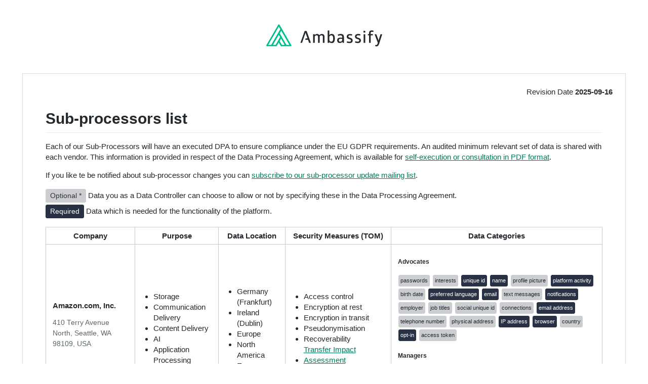

--- FILE ---
content_type: text/html
request_url: https://doc.ambassify.com/subprocessors.html
body_size: 6228
content:
<!DOCTYPE html> <html lang="en"> <head> <meta charset="utf-8"> <meta name="viewport" content="width=device-width, initial-scale=1"> <link rel="alternate" type="application/rss+xml" title="All Posts" href="/feed.xml"> <!-- begin SEO --> <title>Sub-processors list at Ambassify</title> <link rel="canonical" href="https://doc.ambassify.com/subprocessors.html" /> <meta name="description" content="List of sub-processors that Ambassify uses to deliver and develop the Ambassify platform"> <meta property="og:locale" content=""> <meta property="og:site_name" content="Legal Center"> <meta property="og:title" content="Sub-processors list"> <meta property="article:author" content="Wim Mostmans"> <meta property="og:url" content="//subprocessors.html"> <meta property="og:description" content="List of sub-processors that Ambassify uses to deliver and develop the Ambassify platform"> <meta property="og:type" content="article"> <meta property="article:published_time" content="2025-10-27T10:22:43+00:00"> <link rel="next" href="//policy/sustainable-procurement.html" title="Sustainable Procurement Policy"> <link rel="prev" href="//sla.html" title="Service Level Agreement"> <!-- end SEO --> <!-- Icons --> <!-- 16x16 --> <link rel="shortcut icon" href="/favicon.ico"> <meta http-equiv="cleartype" content="on"> <link rel="preload" href="/assets/blob.svg" as="image"> <link rel="stylesheet" href="/main.css?v=5d4cb5f61270f754120b2f3276c976f5f989f7ed"> </head> <body id="" > <a href="/index.html" aria-label="Go to home" class="logo"> <svg version="1.1" x="0px" y="0px" width="229px" height="80px" viewBox="0 0 189.877 36.14" data-reactid=".0.1.0.0.0"><path fill="#00BD8D" d="M41 34.2L21.7 0.6c-0.4-0.8-1.7-0.8-2.1 0L0.1 34.2c-0.2 0.4-0.2 0.9 0 1.2C0.3 35.8 0.7 36 1.2 36h7.7l0 0 0 0H16c0.4 0 0.8-0.2 1.1-0.6l3.3-5.7 3.3 5.7c0.2 0.4 0.6 0.6 1.1 0.6h7.4l0 0 0 0h7.8c0.4 0 0.8-0.2 1.1-0.6C41.2 35 41.2 34.6 41 34.2zM20.5 3.7l2.4 4.2L8.1 33.6H3.2L20.5 3.7zM15.4 33.6H11l9.5-16.5 2.1 3.7L15.4 33.6zM21.9 27.3l2.3-4L30 33.6h-4.6L21.9 27.3zM32.9 33.6L22 14.6l2.4-4.2 13.4 23.2H32.9z" data-reactid=".0.1.0.0.0.0"></path><g transform="translate(56, 10)" data-reactid=".0.1.0.0.0.1"><path fill="#24292e" d="M8.5 0.8C7.5 0.8 6.8 1 6.8 1L0 20.2c0 0 0.4 0.2 1.3 0.2 0.9 0 1.3-0.2 1.3-0.2L8.3 3.8h0.1c0 0 0.2 1 0.7 2.4l2.5 6.9H8.5l-0.8 2.3h4.7l1.7 4.8c0 0 0.4 0.2 1.4 0.2 1 0 1.5-0.2 1.5-0.2L10.1 1C10.1 1 9.5 0.8 8.5 0.8z" data-reactid=".0.1.0.0.0.1.0"></path><path fill="#24292e" d="M35.3 5.8c-1.9 0-3.3 0.7-4.5 2 -0.7-1.4-2-2-3.5-2s-3 0.6-3.9 1.7V6.3c0 0-0.5-0.2-1.3-0.2 -1 0-1.4 0.2-1.4 0.2v13.9c0 0 0.4 0.2 1.4 0.2 0.9 0 1.3-0.2 1.3-0.2V9.7C24.1 8.7 25.2 8 26.3 8c1.7 0 2.4 0.9 2.4 2.4v9.8c0 0 0.4 0.2 1.4 0.2 0.9 0 1.3-0.2 1.3-0.2V9.8C32 8.6 33.1 8 34.2 8c1.7 0 2.4 0.9 2.4 2.4v9.8c0 0 0.4 0.2 1.4 0.2 0.9 0 1.4-0.2 1.4-0.2V9.9C39.3 7.5 37.8 5.8 35.3 5.8z" data-reactid=".0.1.0.0.0.1.1"></path><path fill="#24292e" d="M51.2 5.8c-1.9 0-3.2 0.7-3.9 1.8V0.2c0 0-0.5-0.2-1.4-0.2 -0.9 0-1.3 0.2-1.3 0.2v20c0 0 0.4 0.2 1.3 0.2 0.9 0 1.4-0.2 1.4-0.2v-1.3c0.8 1.1 2 1.8 3.9 1.8 3.1 0 5.1-1.9 5.1-7.4C56.3 7.7 54.3 5.8 51.2 5.8zM50.2 18.4c-1.9 0-3-1.6-3-3.5v-3.5c0-1.8 1.1-3.4 3-3.4 2.2 0 3.3 1.1 3.3 5.2C53.5 17.3 52.4 18.4 50.2 18.4z" data-reactid=".0.1.0.0.0.1.2"></path><path fill="#24292e" d="M66 5.8c-2.7 0-4.8 1-4.8 1 0 0-0.1 0.6 0.2 1.1C61.6 8.5 62 8.7 62 8.8c0 0 1.7-0.7 3.6-0.7 2.1 0 2.8 1.1 2.8 2.9v1c-0.7-0.1-1.9-0.2-3.1-0.2 -3.4 0-5.2 1.3-5.2 4.3 0 3 1.7 4.5 4.2 4.5 2.1 0 3.6-0.8 4.3-2.2l0.4 1.7c0 0 0.4 0.2 1.1 0.2 0.8 0 1.1-0.2 1.1-0.2v-9.1C71.1 7.6 69.9 5.8 66 5.8zM68.4 14.8c0 1.9-1 3.7-3.2 3.7 -1.5 0-2.4-0.7-2.4-2.4 0-1.7 0.9-2.4 2.8-2.4 1 0 2.1 0.1 2.7 0.2V14.8z" data-reactid=".0.1.0.0.0.1.3"></path><path fill="#24292e" d="M81.8 12.2c-1.7-0.6-3.4-0.9-3.4-2.2 0-1.3 0.9-2 2.8-2C82.7 8 84 8.5 84 8.5c0.5-0.4 0.7-1.2 0.7-1.9 0 0-1.2-0.7-3.8-0.7 -3.5 0-5.1 1.7-5.1 4.3 0 2.7 2 3.5 3.9 4 1.6 0.5 3.1 0.8 3.1 2.3 0 1.3-0.9 2-2.6 2 -1.9 0-3.7-0.7-3.7-0.7 -0.5 0.5-0.7 1.2-0.7 2 0 0 1.7 1 4.5 1 3.5 0 5.2-1.6 5.2-4.3C85.4 13.6 83.5 12.8 81.8 12.2z" data-reactid=".0.1.0.0.0.1.4"></path><path fill="#24292e" d="M95.2 12.2c-1.7-0.6-3.4-0.9-3.4-2.2 0-1.3 0.9-2 2.8-2 1.5 0 2.9 0.4 2.9 0.4 0.5-0.4 0.7-1.2 0.7-1.9 0 0-1.2-0.7-3.8-0.7 -3.5 0-5.1 1.7-5.1 4.3 0 2.7 2 3.5 3.9 4 1.6 0.5 3.1 0.8 3.1 2.3 0 1.3-0.9 2-2.6 2 -1.9 0-3.7-0.7-3.7-0.7 -0.5 0.5-0.7 1.2-0.7 2 0 0 1.7 1 4.5 1 3.5 0 5.2-1.6 5.2-4.3C98.9 13.6 97 12.8 95.2 12.2z" data-reactid=".0.1.0.0.0.1.5"></path><path fill="#24292e" d="M103.4 6.3v13.9c0 0 0.4 0.2 1.4 0.2 0.9 0 1.4-0.2 1.4-0.2V6.3c0 0-0.5-0.2-1.4-0.2C103.8 6.1 103.4 6.3 103.4 6.3z" data-reactid=".0.1.0.0.0.1.6"></path><path fill="#24292e" d="M103.3 0.8v2.6c0 0 0.4 0.2 1.4 0.2 0.9 0 1.4-0.2 1.4-0.2V0.8c0 0-0.5-0.2-1.4-0.2C103.7 0.6 103.3 0.8 103.3 0.8z" data-reactid=".0.1.0.0.0.1.7"></path><path fill="#24292e" d="M112.3 4.5v1.6h-1.8c-0.1 0.3-0.1 0.6-0.1 1 0 0.4 0.1 0.7 0.1 1h1.8v12.1c0 0 0.4 0.2 1.4 0.2 0.9 0 1.4-0.2 1.4-0.2V8.1h3.4c0.1-0.3 0.1-0.6 0.1-1 0-0.4-0.1-0.8-0.1-1.1H115V4.3c0-1.4 0.5-2.1 2-2.1 1.3 0 2.1 0.3 2.1 0.3 0.5-0.5 0.7-1.1 0.7-1.9 0 0-1.2-0.6-3-0.6C113.3 0 112.3 1.8 112.3 4.5z" data-reactid=".0.1.0.0.0.1.8"></path><path fill="#24292e" d="M132.4 6.1c-0.9 0-1.3 0.2-1.3 0.2l-2.3 7.1c-0.6 1.9-0.9 3.2-0.9 3.2h-0.1c0 0-0.3-1.3-0.9-3.2l-2.6-7c0 0-0.5-0.2-1.4-0.2 -0.9 0-1.4 0.2-1.4 0.2l5.2 14 -0.2 0.5c-0.8 2.6-1.4 2.9-2.7 2.9 -0.6 0-1.2-0.1-1.2-0.1 0 0-0.2 0.5-0.2 1.1 0 0.5 0.2 1 0.2 1 0 0 0.6 0.3 1.5 0.3 2.9 0 3.9-1.7 4.9-4.7l4.8-15C133.7 6.3 133.2 6.1 132.4 6.1z" data-reactid=".0.1.0.0.0.1.9"></path></g></svg> </a> <div class="container layout-page"> <div class="wrapper"> <div class="sticky-date"> Revision Date <strong>2025-09-16</strong> </div> <article class="post"> <header class="post-header"> <h1 class="post-title">Sub-processors list</h1> </header> <div class="post-content"> <p>Each of our Sub-Processors will have an executed DPA to ensure compliance under the EU GDPR requirements. An audited minimum relevant set of data is shared with each vendor. This information is provided in respect of the Data Processing Agreement, which is available for <a href="/assets/files/ambassify-gdpr-dpa-en.pdf">self-execution or consultation in PDF format</a>.</p> <p>If you like te be notified about sub-processor changes you can <a href="https://docs.google.com/forms/d/e/1FAIpQLSfK6DrKrGJ0GldLvjK0kzYE0F1rh9IjUT43EW8mY0nA7D54jw/viewform">subscribe to our sub-processor update mailing list</a>.</p> <p><span class="tag">Optional *</span> Data you as a Data Controller can choose to allow or not by specifying these in the Data Processing Agreement.<br /> <span class="tag tag--dark">Required</span> Data which is needed for the functionality of the platform.</p> <table> <thead> <tr class="header"> <th width="16%">Company</th> <th width="15%">Purpose</th> <th width="12%">Data Location</th> <th width="19%" alt="Technical and Organizational Measures">Security Measures (TOM)</th> <th width="38%">Data Categories</th> </tr> </thead> <tbody> <tr> <td id="amazon-com-inc"> <strong>Amazon.com, Inc.</strong> <p class="small">410 Terry Avenue North, Seattle, WA 98109, USA</p> </td> <td> <ul> <li>Storage</li> <li>Communication Delivery</li> <li>Content Delivery</li> <li>AI</li> <li>Application Processing</li> </ul> </td> <td> <ul> <li>Germany (Frankfurt)</li> <li>Ireland (Dublin)</li> <li>Europe</li> <li>North America</li> <li>Europe</li> </ul> </td> <td> <ul> <li>Access control</li> <li>Encryption at rest</li> <li>Encryption in transit</li> <li>Pseudonymisation</li> <li>Recoverability</li> <li><a href="amazon-tia.pdf" rel="noopener" target="_blank">Transfer Impact Assessment</a></li> </ul> </td> <td> <h5>Advocates</h5> <a href="#category-A01" class="tag tag--small ">passwords</a> <a href="#category-A02" class="tag tag--small ">interests</a> <a href="#category-A03" class="tag tag--small tag--dark">unique id</a> <a href="#category-A04" class="tag tag--small tag--dark">name</a> <a href="#category-A05" class="tag tag--small ">profile picture</a> <a href="#category-A06" class="tag tag--small tag--dark">platform activity</a> <a href="#category-A07" class="tag tag--small ">birth date</a> <a href="#category-A08" class="tag tag--small tag--dark">preferred language</a> <a href="#category-A09" class="tag tag--small tag--dark">email</a> <a href="#category-A10" class="tag tag--small ">text messages</a> <a href="#category-A11" class="tag tag--small tag--dark">notifications</a> <a href="#category-A12" class="tag tag--small ">employer</a> <a href="#category-A13" class="tag tag--small ">job titles</a> <a href="#category-A14" class="tag tag--small ">social unique id</a> <a href="#category-A15" class="tag tag--small ">connections</a> <a href="#category-A16" class="tag tag--small tag--dark">email address</a> <a href="#category-A17" class="tag tag--small ">telephone number</a> <a href="#category-A18" class="tag tag--small ">physical address</a> <a href="#category-A19" class="tag tag--small tag--dark">IP address</a> <a href="#category-A20" class="tag tag--small tag--dark">browser</a> <a href="#category-A21" class="tag tag--small ">country</a> <a href="#category-A22" class="tag tag--small tag--dark">opt-in</a> <a href="#category-A23" class="tag tag--small ">access token</a> <h5>Managers</h5> <a href="#category-M01" class="tag tag--small ">passwords</a> <a href="#category-M02" class="tag tag--small tag--dark">unique id</a> <a href="#category-M03" class="tag tag--small tag--dark">name</a> <a href="#category-M04" class="tag tag--small tag--dark">platform activity</a> <a href="#category-M05" class="tag tag--small tag--dark">preferred language</a> <a href="#category-M07" class="tag tag--small tag--dark">email</a> <a href="#category-M08" class="tag tag--small tag--dark">email address</a> <a href="#category-M09" class="tag tag--small tag--dark">IP address</a> <a href="#category-M10" class="tag tag--small tag--dark">browser</a> <a href="#category-M11" class="tag tag--small ">country</a> <a href="#category-M12" class="tag tag--small tag--dark">opt-in</a> <a href="#category-M13" class="tag tag--small ">access token</a> </td> </tr> <tr> <td id="cloudflare-inc"> <strong>CloudFlare, Inc.</strong> <p class="small">101 Townsend St San Francisco, CA 94107</p> </td> <td> <ul> <li>Content Delivery</li> </ul> </td> <td> <ul> <li>Global</li> </ul> </td> <td> <ul> <li>Access control</li> <li>Encryption in transit</li> <li><a href="cloudflare-tia.pdf" rel="noopener" target="_blank">Transfer Impact Assessment</a></li> </ul> </td> <td> <h5>Advocates</h5> <a href="#category-A19" class="tag tag--small tag--dark">IP address</a> <h5>Managers</h5> <a href="#category-M09" class="tag tag--small tag--dark">IP address</a> </td> </tr> <tr> <td id="intercom-inc"> <strong>Intercom, Inc.</strong> <p class="small">55 2nd Street 4th Floor San Francisco, CA 94105</p> </td> <td> <ul> <li>Customer Support</li> </ul> </td> <td> <ul> <li>Ireland (Dublin)</li> </ul> </td> <td> <ul> <li>Access control Encryption at rest Encryption in transit</li> <li><a href="intercom-tia.pdf" rel="noopener" target="_blank">Transfer Impact Assessment</a></li> </ul> </td> <td> <h5>Managers</h5> <a href="#category-M02" class="tag tag--small tag--dark">unique id</a> <a href="#category-M03" class="tag tag--small tag--dark">name</a> <a href="#category-M04" class="tag tag--small tag--dark">platform activity</a> <a href="#category-M05" class="tag tag--small tag--dark">preferred language</a> <a href="#category-M06" class="tag tag--small tag--dark">chat</a> <a href="#category-M07" class="tag tag--small tag--dark">email</a> <a href="#category-M08" class="tag tag--small tag--dark">email address</a> <a href="#category-M10" class="tag tag--small tag--dark">browser</a> <a href="#category-M11" class="tag tag--small ">country</a> </td> </tr> <tr> <td id="redis-labs-inc"> <strong>Redis Labs, Inc.</strong> <p class="small">700 E El Camino Real Suite 250, Mountain View, CA 94040</p> </td> <td> <ul> <li>Storage</li> </ul> </td> <td> <ul> <li>Ireland (Dublin)</li> </ul> </td> <td> <ul> <li>Access control</li> <li>Encryption at rest</li> <li>Encryption in transit</li> <li>Recoverability</li> <li><a href="redislabs-tia.pdf" rel="noopener" target="_blank">Transfer Impact Assessment</a></li> </ul> </td> <td> <h5>Advocates</h5> <a href="#category-A01" class="tag tag--small ">passwords</a> <a href="#category-A03" class="tag tag--small tag--dark">unique id</a> <a href="#category-A09" class="tag tag--small tag--dark">email</a> <a href="#category-A10" class="tag tag--small ">text messages</a> <a href="#category-A11" class="tag tag--small tag--dark">notifications</a> <a href="#category-A23" class="tag tag--small ">access token</a> <h5>Managers</h5> <a href="#category-M01" class="tag tag--small ">passwords</a> <a href="#category-M02" class="tag tag--small tag--dark">unique id</a> <a href="#category-M07" class="tag tag--small tag--dark">email</a> <a href="#category-M13" class="tag tag--small ">access token</a> </td> </tr> <tr> <td id="salesforce-com-inc"> <strong>Salesforce.com, Inc.</strong> <p class="small">415 Mission Street, Suite 300, San Francisco, CA 94105, USA</p> </td> <td> <ul> <li>Application Processing</li> </ul> </td> <td> <ul> <li>Ireland (Dublin)</li> </ul> </td> <td> <ul> <li>Access control</li> <li>Encryption in transit</li> <li><a href="salesforce-tia.pdf" rel="noopener" target="_blank">Transfer Impact Assessment</a></li> </ul> </td> <td> <h5>Advocates</h5> <a href="#category-A02" class="tag tag--small ">interests</a> <a href="#category-A04" class="tag tag--small tag--dark">name</a> <a href="#category-A06" class="tag tag--small tag--dark">platform activity</a> <a href="#category-A07" class="tag tag--small ">birth date</a> <a href="#category-A08" class="tag tag--small tag--dark">preferred language</a> <a href="#category-A09" class="tag tag--small tag--dark">email</a> <a href="#category-A10" class="tag tag--small ">text messages</a> <a href="#category-A11" class="tag tag--small tag--dark">notifications</a> <a href="#category-A12" class="tag tag--small ">employer</a> <a href="#category-A13" class="tag tag--small ">job titles</a> <a href="#category-A14" class="tag tag--small ">social unique id</a> <a href="#category-A15" class="tag tag--small ">connections</a> <a href="#category-A16" class="tag tag--small tag--dark">email address</a> <a href="#category-A17" class="tag tag--small ">telephone number</a> <a href="#category-A18" class="tag tag--small ">physical address</a> <a href="#category-A19" class="tag tag--small tag--dark">IP address</a> <a href="#category-A20" class="tag tag--small tag--dark">browser</a> <a href="#category-A21" class="tag tag--small ">country</a> <a href="#category-A22" class="tag tag--small tag--dark">opt-in</a> <h5>Managers</h5> <a href="#category-M02" class="tag tag--small tag--dark">unique id</a> <a href="#category-M03" class="tag tag--small tag--dark">name</a> <a href="#category-M04" class="tag tag--small tag--dark">platform activity</a> <a href="#category-M05" class="tag tag--small tag--dark">preferred language</a> <a href="#category-M07" class="tag tag--small tag--dark">email</a> <a href="#category-M08" class="tag tag--small tag--dark">email address</a> <a href="#category-M09" class="tag tag--small tag--dark">IP address</a> <a href="#category-M10" class="tag tag--small tag--dark">browser</a> <a href="#category-M11" class="tag tag--small ">country</a> <a href="#category-M12" class="tag tag--small tag--dark">opt-in</a> </td> </tr> <tr> <td id="startdeliver"> <strong>Startdeliver</strong> <p class="small">Kungsgatan 33, 111 56 Stockholm, Sweden</p> </td> <td> <ul> <li>Customer Support</li> </ul> </td> <td> <ul> <li>Germany (Frankfurt)</li> </ul> </td> <td> <ul> <li> Access Controls</li> <li> Encryption at rest</li> <li>Encryption in transit</li> </ul> </td> <td> <h5>Managers</h5> <a href="#category-M03" class="tag tag--small tag--dark">name</a> <a href="#category-M07" class="tag tag--small tag--dark">email</a> <a href="#category-M08" class="tag tag--small tag--dark">email address</a> </td> </tr> <tr> <td id="twilio-inc"> <strong>Twilio Inc.</strong> <span class="tag">Optional</span> <p class="small">375 Beale Street, Suite 300 San Francisco, CA 94105</p> </td> <td> <ul> <li>Communication Delivery</li> </ul> </td> <td> <ul> <li>Germany (Frankfurt)</li> </ul> </td> <td> <ul> <li>Access control</li> <li>Encryption in transit</li> </ul> </td> <td> <h5>Advocates</h5> <a href="#category-A10" class="tag tag--small ">text messages</a> <a href="#category-A17" class="tag tag--small ">telephone number</a> </td> </tr> </tbody> </table> <h2 id="categories-of-personal-data-processed">Categories of Personal Data Processed</h2> <p>The Ambassify service processes the following personal data:</p> <h3 id="advocates">Advocates</h3> <p>Actual end-users that only have access to the community and landing pages of our platform. Most of the times this will be your employees.</p> <p><span class="tag">Optional *</span> Data you as a Data Controller can choose to allow or not by specifying these in the Data Processing Agreement.<br /> <span class="tag tag--dark">Required</span> Data which is needed for the functionality of the platform.</p> <table> <thead> <tr class="header"> <th width="15%">Data</th> <th width="36%">Purpose/Description</th> <th width="18%">Lawfulness</th> <th width="17%">Source</th> <th width="14%">Retention Period</th> </tr> </thead> <tbody> <tr> <td id="category-A01"> <span class="tag "> passwords * </span></td> <td> <strong>Identification</strong><br /> <div class="small">A hashed version of the password. </div> </td> <td>Contractual Necessity</td> <td>User-completed form</td> <td> 1 years </td> </tr> <tr> <td id="category-A02"> <span class="tag "> interests * </span></td> <td> <strong>Segmentation</strong><br /> <div class="small">Groups that were assigned to the advocate by one of the managers or that the advocate subscribed to.</div> </td> <td>Legitimate Interest</td> <td>User-completed form</td> <td> 2 years </td> </tr> <tr> <td id="category-A03"> <span class="tag tag--dark"> unique id </span></td> <td> <strong>Identification</strong><br /> <div class="small">Universal Unique Identifier (UUID) generated by Ambassify for a specific person. Example: de595e11-8854-4dc2-868d-a69c94501040</div> </td> <td>Contractual Necessity</td> <td>API</td> <td> 5 years </td> </tr> <tr> <td id="category-A04"> <span class="tag tag--dark"> name </span></td> <td> <strong>Identification</strong><br /> <div class="small">Example: John Doe</div> </td> <td>Contractual Necessity</td> <td>User-completed form</td> <td> 2 years </td> </tr> <tr> <td id="category-A05"> <span class="tag "> profile picture * </span></td> <td> <strong>Identification</strong><br /> <div class="small">Link to a profile or avatar picture</div> </td> <td>Contractual Necessity</td> <td>Social Network</td> <td> 2 years </td> </tr> <tr> <td id="category-A06"> <span class="tag tag--dark"> platform activity </span></td> <td> <strong>Measurement</strong><br /> <div class="small">We log for reporting purposes the different actions a users does on the platforms. Examples of such activity are: pageviews, campaign participations, errors triggered</div> </td> <td>Contractual Necessity</td> <td>API</td> <td> 5 years </td> </tr> <tr> <td id="category-A07"> <span class="tag "> birth date * </span></td> <td> <strong>Segmentation</strong><br /> <div class="small">Example: 2021-10-30</div> </td> <td>Legitimate Interest</td> <td>User-completed form</td> <td> 2 years </td> </tr> <tr> <td id="category-A08"> <span class="tag tag--dark"> preferred language </span></td> <td> <strong>Segmentation</strong><br /> <div class="small">Example: NL</div> </td> <td>Legitimate Interest</td> <td>User-completed form</td> <td> 2 years </td> </tr> <tr> <td id="category-A09"> <span class="tag tag--dark"> email </span></td> <td> <strong>Contact</strong><br /> <div class="small">Copies of the emails that managers send through Ambassify to this advocate.</div> </td> <td>Contractual Necessity</td> <td>API</td> <td> 2 years </td> </tr> <tr> <td id="category-A10"> <span class="tag "> text messages * </span></td> <td> <strong>Contact</strong><br /> <div class="small">Copies of the text messages that managers send through Ambassify to this advocate.</div> </td> <td>Contractual Necessity</td> <td>API</td> <td> 2 years </td> </tr> <tr> <td id="category-A11"> <span class="tag tag--dark"> notifications </span></td> <td> <strong>Contact</strong><br /> <div class="small">Mobile application notifications that were send through the Ambassify platform to this advocate.</div> </td> <td>Contractual Necessity</td> <td>API</td> <td> 2 years </td> </tr> <tr> <td id="category-A12"> <span class="tag "> employer * </span></td> <td> <strong>Segmentation</strong><br /> <div class="small">Example: Acme Corporation</div> </td> <td>Legitimate Interest</td> <td>User-completed form</td> <td> 2 years </td> </tr> <tr> <td id="category-A13"> <span class="tag "> job titles * </span></td> <td> <strong>Segmentation</strong><br /> <div class="small">Example: CEO</div> </td> <td>Legitimate Interest</td> <td>User-completed form</td> <td> 2 years </td> </tr> <tr> <td id="category-A14"> <span class="tag "> social unique id * </span></td> <td> <strong>Identification</strong><br /> <div class="small">Once a advocate decides to connect his social media account to Ambassify we will receive a unique identifier for that specific user from the social platform. Example: linkedin|5-l9LKSrox</div> </td> <td>Subject Consent</td> <td>API</td> <td> 2 years </td> </tr> <tr> <td id="category-A15"> <span class="tag "> connections * </span></td> <td> <strong>Measurement</strong><br /> <div class="small">The number of connections (friends, connections, followers) someone has on the social media channel that gets connected. We use this value to calculatete potential reach for shared content. This is only a numeric value and not a list of names. Example: 15</div> </td> <td>Subject Consent</td> <td>Social Network</td> <td> 2 years </td> </tr> <tr> <td id="category-A16"> <span class="tag tag--dark"> email address </span></td> <td> <strong>Identification</strong><br /> <div class="small">The e-mail address that can be used by the advocate to login and we will also use this address as primary contact point. Example: dev@ambassify.com</div> </td> <td>Contractual Necessity</td> <td>User-completed form</td> <td> 3 years </td> </tr> <tr> <td id="category-A17"> <span class="tag "> telephone number * </span></td> <td> <strong>Contact</strong><br /> <div class="small">Example: +32 12 34 56 78</div> </td> <td>Subject Consent</td> <td>User-completed form</td> <td> 2 years </td> </tr> <tr> <td id="category-A18"> <span class="tag "> physical address * </span></td> <td> <strong>Contact</strong><br /> <div class="small">Example: Everselstraat 133, 3583 Beringen, Belgium</div> </td> <td>Subject Consent</td> <td>User-completed form</td> <td> 2 years </td> </tr> <tr> <td id="category-A19"> <span class="tag tag--dark"> IP address </span></td> <td> <strong>Identification</strong><br /> <div class="small">For debugging purposes we store the advocates IP address. Example: 169.254.12.233</div> </td> <td>Legitimate Interest</td> <td>API</td> <td> 120 days </td> </tr> <tr> <td id="category-A20"> <span class="tag tag--dark"> browser </span></td> <td> <strong>Identification</strong><br /> <div class="small">For debugging purposes we store the advocates browser name and version. Example: Google Chrome 81</div> </td> <td>Legitimate Interest</td> <td>API</td> <td> 120 days </td> </tr> <tr> <td id="category-A21"> <span class="tag "> country * </span></td> <td> <strong>Segmentation</strong><br /> <div class="small">An advocate can choose to set his country on his community profile</div> </td> <td>Subject Consent</td> <td>API</td> <td> 2 years </td> </tr> <tr> <td id="category-A22"> <span class="tag tag--dark"> opt-in </span></td> <td> <strong>Compliance</strong><br /> <div class="small">To keep track of the advocates communication preferences: Example: Only emails about new campaigns</div> </td> <td>Legal Obligation</td> <td>User-completed form</td> <td> 2 years </td> </tr> <tr> <td id="category-A23"> <span class="tag "> access token * </span></td> <td> <strong>Identification</strong><br /> <div class="small">Access token to share content on social networks of choice</div> </td> <td>Contractual Necessity</td> <td>API</td> <td> 1 years </td> </tr> </tbody> </table> <h3 id="managers">Managers</h3> <p>Admins that will use Ambassify to publish content on the communities and landing pages for the advocates to read and participate in.</p> <p><span class="tag">Optional *</span> Data you as a Data Controller can choose to allow or not by specifying these in the Data Processing Agreement.<br /> <span class="tag tag--dark">Required</span> Data which is needed for the functionality of the platform.</p> <table> <thead> <tr class="header"> <th width="15%">Data</th> <th width="36%">Purpose/Description</th> <th width="18%">Lawfulness</th> <th width="17%">Source</th> <th width="14%">Retention Period</th> </tr> </thead> <tbody> <tr> <td id="category-M01"> <span class="tag "> passwords * </span></td> <td> <strong>Identification</strong><br /> <div class="small">A hashed version of the password. </div> </td> <td>Contractual Necessity</td> <td>User-completed form</td> <td> 1 years </td> </tr> <tr> <td id="category-M02"> <span class="tag tag--dark"> unique id </span></td> <td> <strong>Identification</strong><br /> <div class="small">Universal Unique Identifier (UUID) generated by Ambassify for a specific person. Example: de595e11-8854-4dc2-868d-a69c94501040</div> </td> <td>Contractual Necessity</td> <td>User-completed form</td> <td> 5 years </td> </tr> <tr> <td id="category-M03"> <span class="tag tag--dark"> name </span></td> <td> <strong>Identification</strong><br /> <div class="small">Example: John Doe</div> </td> <td>Contractual Necessity</td> <td>User-completed form</td> <td> 2 years </td> </tr> <tr> <td id="category-M04"> <span class="tag tag--dark"> platform activity </span></td> <td> <strong>Measurement</strong><br /> <div class="small">We log for reporting purposes the different actions a users does on the platforms. Examples of such activity are: pageviews, campaign participations, errors triggered</div> </td> <td>Contractual Necessity</td> <td>User-completed form</td> <td> 5 years </td> </tr> <tr> <td id="category-M05"> <span class="tag tag--dark"> preferred language </span></td> <td> <strong>Segmentation</strong><br /> <div class="small">Example: EN</div> </td> <td>Legitimate Interest</td> <td>User-completed form</td> <td> 2 years </td> </tr> <tr> <td id="category-M06"> <span class="tag tag--dark"> chat </span></td> <td> <strong>Contact</strong><br /> <div class="small">Intercom history</div> </td> <td>Contractual Necessity</td> <td>User-completed form</td> <td> 5 years </td> </tr> <tr> <td id="category-M07"> <span class="tag tag--dark"> email </span></td> <td> <strong>Contact</strong><br /> <div class="small">E-mails with Ambassify Staff</div> </td> <td>Contractual Necessity</td> <td>User-completed form</td> <td> 2 years </td> </tr> <tr> <td id="category-M08"> <span class="tag tag--dark"> email address </span></td> <td> <strong>Identification</strong><br /> <div class="small">The e-mail address that can be used by the advocate to login and we will also use this address as primary contact point. Example: dev@ambassify.com</div> </td> <td>Contractual Necessity</td> <td>User-completed form</td> <td> 3 years </td> </tr> <tr> <td id="category-M09"> <span class="tag tag--dark"> IP address </span></td> <td> <strong>Identification</strong><br /> <div class="small">For debugging purposes and audit logs we store the managers IP address. Example: 169.254.12.233</div> </td> <td>Legitimate Interest</td> <td>User-completed form</td> <td> 120 days </td> </tr> <tr> <td id="category-M10"> <span class="tag tag--dark"> browser </span></td> <td> <strong>Identification</strong><br /> <div class="small">For debugging purposes we store the managers browser name and version. Example: Google Chrome 81</div> </td> <td>Legitimate Interest</td> <td>User-completed form</td> <td> 120 days </td> </tr> <tr> <td id="category-M11"> <span class="tag "> country * </span></td> <td> <strong>Segmentation</strong><br /> <div class="small">A manager can choose to set his country on his community profile</div> </td> <td>Subject Consent</td> <td>User-completed form</td> <td> 2 years </td> </tr> <tr> <td id="category-M12"> <span class="tag tag--dark"> opt-in </span></td> <td> <strong>Compliance</strong><br /> <div class="small">Example: manager accepted the data processing agreement</div> </td> <td>Legal Obligation</td> <td>User-completed form</td> <td> 2 years </td> </tr> <tr> <td id="category-M13"> <span class="tag "> access token * </span></td> <td> <strong>Identification</strong><br /> <div class="small">Access token to share content on social networks of choice</div> </td> <td>Contractual Necessity</td> <td>API</td> <td> 1 years </td> </tr> </tbody> </table> </div> </article> </div> </div> <div class="footer-wrapper"> <footer role="contentinfo"> <footer> &copy; <a href="https://www.ambassify.com/?utm_source=ambassify&utm_medium=legal-center&utm_campaign=navigation&utm_content=footer">Ambassify</a> 2025 - Static Version <a href="/version/5d4cb5f61270f754120b2f3276c976f5f989f7ed/index.html" rel="nofollow">5d4cb5f</a> - Revision Date <strong>2025-09-16</strong> </footer> </footer> </div><!-- /.footer-wrapper --> <script> var statusEl = document.getElementById('system-status'); if (statusEl) { var script = document.createElement('script'); script.async = true; script.onload = function () { var sp = new StatusPage.page({ page : 'l403m7900hrl' }); sp.summary({ success : function(data) { const up = data.status.indicator == 'none' ? true : false; const el = document.getElementById('system-status'); if (up) { el.innerText = 'Operational'; el.classList.remove("hidden"); } else { el.innerText = 'Disruption'; el.classList.add("tag--red"); el.classList.remove("hidden", "tag--green"); } } }); }; script.src = "https://cdn.statuspage.io/se-v2.js"; document.head.appendChild(script); } (function(ss,ex){ window.ldfdr=window.ldfdr||function(){(ldfdr._q=ldfdr._q||[]).push([].slice.call(arguments));}; (function(d,s){ fs=d.getElementsByTagName(s)[0]; function ce(src){ var cs=d.createElement(s); cs.src=src; cs.async=1; fs.parentNode.insertBefore(cs,fs); }; ce('https://sc.lfeeder.com/lftracker_v1_'+ss+(ex?'_'+ex:'')+'.js'); })(document,'script'); })('DzLR5a5w5Dn7BoQ2'); </script> <script defer src="https://static.cloudflareinsights.com/beacon.min.js/vcd15cbe7772f49c399c6a5babf22c1241717689176015" integrity="sha512-ZpsOmlRQV6y907TI0dKBHq9Md29nnaEIPlkf84rnaERnq6zvWvPUqr2ft8M1aS28oN72PdrCzSjY4U6VaAw1EQ==" data-cf-beacon='{"version":"2024.11.0","token":"5f6c43b34ac4407b9e1c395b93b69021","server_timing":{"name":{"cfCacheStatus":true,"cfEdge":true,"cfExtPri":true,"cfL4":true,"cfOrigin":true,"cfSpeedBrain":true},"location_startswith":null}}' crossorigin="anonymous"></script>
</body> </html>


--- FILE ---
content_type: text/css
request_url: https://doc.ambassify.com/main.css?v=5d4cb5f61270f754120b2f3276c976f5f989f7ed
body_size: 971
content:
.clearfix {
  *zoom: 1; }

.clearfix:before,
.clearfix:after {
  display: table;
  content: "";
  line-height: 0; }

.clearfix:after {
  clear: both; }

html {
  font-size: 100%;
  -webkit-text-size-adjust: 100%;
  -ms-text-size-adjust: 100%; }

body {
  margin: 0;
  font-family: "Helvetica Neue", Helvetica, Arial, sans-serif;
  font-size: 15px;
  line-height: 21px;
  color: #24292e;
  background-color: #ffffff; }

:target {
  background-color: #ffa !important; }

h1 {
  padding-bottom: 0.3em;
  font-size: 2em;
  border-bottom: 1px solid #eaecef; }

h1, h2, h3, h4, h5, h6 {
  margin-bottom: 16px;
  font-weight: 600;
  line-height: 1.25; }

#home h2 {
  padding: 2.5rem 0 1rem 3rem;
  position: relative;
  z-index: 1; }

#home h2:before {
  background-image: url(assets/blob.svg);
  background-repeat: no-repeat;
  background-size: contain;
  bottom: 0;
  content: "";
  display: block;
  height: 100%;
  left: 0;
  opacity: .2;
  position: absolute;
  right: 0;
  top: 0;
  width: 100%;
  z-index: -1; }

h4 {
  padding: 0;
  margin: 12px 0 4px 0; }

.small {
  color: #5D6769;
  font-size: 0.9em; }

#customers img {
  margin: 8px; }

ul {
  padding-left: 20px; }

table {
  width: 100% !important;
  overflow: auto;
  margin-top: 0;
  margin-bottom: 16px;
  border-spacing: 0;
  border-collapse: collapse; }

table tr {
  background-color: #fff;
  border-top: 1px solid #c6cbd1; }

table th, table td {
  background-color: #fff;
  border: 1px solid #c6cbd1;
  padding: 6px 13px; }

table tr:nth-child(2n) td {
  background-color: #f6f8fa; }

table th {
  font-weight: 600; }

table ul {
  padding-left: 1.5em; }

a:link, a:active, a:visited {
  color: #007B5C; }

a:hover {
  text-decoration: underline;
  color: #2a6496; }

hr {
  border: none;
  background-color: #ddd;
  height: 1px; }

.highlight {
  color: #43538d;
  background: #d3cbe1;
  padding: 10px 25px;
  border-radius: 5px;
  border: solid 2px #b9afca; }

pre.highlight {
  font-size: 11px;
  width: 100%;
  white-space: break-spaces; }

.avatar {
  border-radius: 100%; }

.wrapper {
  margin: 30px auto;
  border: 1px solid #ddd;
  padding: 45px;
  max-width: 1100px;
  position: relative; }

.wrapper a {
  display: inline-block;
  position: relative;
  z-index: 1;
  padding: 1px;
  margin: -1px; }

.sticky-date {
  position: absolute;
  right: 25px;
  top: 25px; }

.logo {
  margin-top: 30px;
  text-align: center;
  display: block; }

footer {
  text-align: center;
  font-size: 12px;
  margin-bottom: 30px; }

img {
  max-width: 100%; }

.logos > div {
  text-align: center; }

.logos img {
  height: 100px;
  max-width: fit-content; }

.tag, .button:link, .button:active, .button:visited {
  margin: 2px 0;
  color: #313338;
  border: solid 1px #CBCDD1;
  background-color: #CBCDD1;
  display: inline-block;
  padding: 2px 8px;
  border-radius: 3px;
  font-size: 0.9em;
  position: relative; }
  .tag:link, .button:link, .tag:active, .button:active, .tag:visited, .button:visited {
    margin: 2px 1px;
    padding: 0px 3px;
    color: inherit;
    text-decoration: none; }
  .tag:hover, .button:hover {
    background-color: #f2f6fe; }

.tag--dark, .button:link, .button:active, .button:visited {
  color: #FFFFFF !important;
  border-color: #293245;
  background-color: #293245;
  display: inline-block;
  padding: 2px 8px;
  border-radius: 3px; }
  .tag--dark:hover, .button:hover:link, .button:hover:active, .button:hover:visited {
    background-color: #57688a; }

.tag--green {
  color: #FFFFFF;
  border-color: #00bd8d;
  background: #00bd8d;
  display: inline-block;
  padding: 2px 8px;
  border-radius: 3px; }

.tag--red {
  color: #FFFFFF;
  border-color: #293245;
  background-color: #293245;
  display: inline-block;
  padding: 2px 8px;
  border-radius: 3px; }

.tag--purple {
  border-color: #857ed7;
  background-color: #a8a1f7; }

.tag--small {
  font-size: 0.7em;
  padding: 1px 6px; }

.badge {
  color: #253541;
  font-size: 0.6em;
  border-radius: 100%;
  line-height: 12px;
  width: 12px;
  height: 12px;
  display: inline-block;
  text-align: center;
  margin: 0px 5px 0px 0px;
  background: #9fd5fd; }

/** Data classification **/
.tag--L1 {
  color: #FFFFFF;
  border-color: #188038;
  background: #188038;
  font-weight: bold; }

.tag--L2 {
  color: #FFFFFF;
  border-color: #1a73e8;
  background: #1a73e8;
  font-weight: bold; }

.tag--L3 {
  color: #000;
  border-color: #fbbc04;
  background: #fbbc04;
  font-weight: bold; }

.tag--L4 {
  color: #FFFFFF;
  border-color: #d93025;
  background: #d93025;
  font-weight: bold; }

.hidden {
  display: none; }

.tag__popover {
  display: none; }

.tag:hover .tag__popover, .button:hover .tag__popover {
  display: block;
  position: absolute;
  top: 0;
  left: 105%;
  background: rgba(41, 50, 69, 0.95);
  padding: 0.8em 1.2em;
  z-index: 10;
  color: white;
  border-radius: 3px;
  width: 200px;
  box-shadow: 3px 3px 3px rgba(0, 0, 0, 0.3); }

.button:link, .button:active, .button:visited {
  font-size: 12px;
  text-decoration: none;
  color: white; }

.more-info {
  width: 300px;
  top: 15px;
  font-weight: normal;
  font-size: 13px;
  line-height: 18px;
  position: absolute;
  right: 0;
  display: inline-block; }
  .more-info img {
    text-align: left;
    display: inline-block; }

.layout-docx thead th {
  text-align: left;
  font-weight: normal; }
.layout-docx ol {
  counter-reset: item;
  margin-bottom: 14px; }
.layout-docx ol h3, .layout-docx ol p {
  display: inline-block;
  width: 90%;
  margin-top: 0px; }
.layout-docx ol > li > p {
  margin-block-end: 10px; }
.layout-docx ul > li > p {
  margin: 0;
  margin-block-end: 5px; }
.layout-docx ol li {
  display: block; }
.layout-docx ol li:before {
  display: inline-block;
  content: counters(item,".");
  counter-increment: item;
  vertical-align: top; }

.row {
  position: relative;
  width: 100%; }

.row [class^="col"] {
  float: left;
  margin: 0.5rem 2%;
  min-height: 0.125rem; }

.row::after {
  content: "";
  display: table;
  clear: both; }

.col-1,
.col-2,
.col-3,
.col-4,
.col-5,
.col-6,
.col-7,
.col-8,
.col-9,
.col-10,
.col-11,
.col-12 {
  width: 96%; }

.col-1-sm {
  width: 4.3333333333%; }

.col-2-sm {
  width: 12.6666666667%; }

.col-3-sm {
  width: 21%; }

.col-4-sm {
  width: 29.3333333333%; }

.col-5-sm {
  width: 37.6666666667%; }

.col-6-sm {
  width: 46%; }

.col-7-sm {
  width: 54.3333333333%; }

.col-8-sm {
  width: 62.6666666667%; }

.col-9-sm {
  width: 71%; }

.col-10-sm {
  width: 79.3333333333%; }

.col-11-sm {
  width: 87.6666666667%; }

.col-12-sm {
  width: 96%; }

@media only screen and (min-width: 45em) {
  .col-1 {
    width: 4.3333333333%; }

  .col-2 {
    width: 12.6666666667%; }

  .col-3 {
    width: 21%; }

  .col-4 {
    width: 29.3333333333%; }

  .col-5 {
    width: 37.6666666667%; }

  .col-6 {
    width: 46%; }

  .col-7 {
    width: 54.3333333333%; }

  .col-8 {
    width: 62.6666666667%; }

  .col-9 {
    width: 71%; }

  .col-10 {
    width: 79.3333333333%; }

  .col-11 {
    width: 87.6666666667%; }

  .col-12 {
    width: 96%; }

  .hidden-sm {
    display: block; } }
@media only screen and (max-width: 1000px) {
  .hidden-mobile {
    display: none; }

  #home h2:before {
    left: -20px; }

  #home h2 {
    padding-left: 1rem; } }


--- FILE ---
content_type: image/svg+xml
request_url: https://doc.ambassify.com/assets/blob.svg
body_size: -763
content:
<svg width="166" height="147" viewBox="0 0 166 147" fill="none" xmlns="http://www.w3.org/2000/svg">
<path d="M0 103.409C0 155.954 166 163.52 166 112.236C166 88.9483 148.141 67.5092 128.426 44.4025C109.54 18.3401 96.5295 0 71.3479 0C47.4254 0 0 47.921 0 103.409Z" fill="#00BD8D"/>
</svg>
